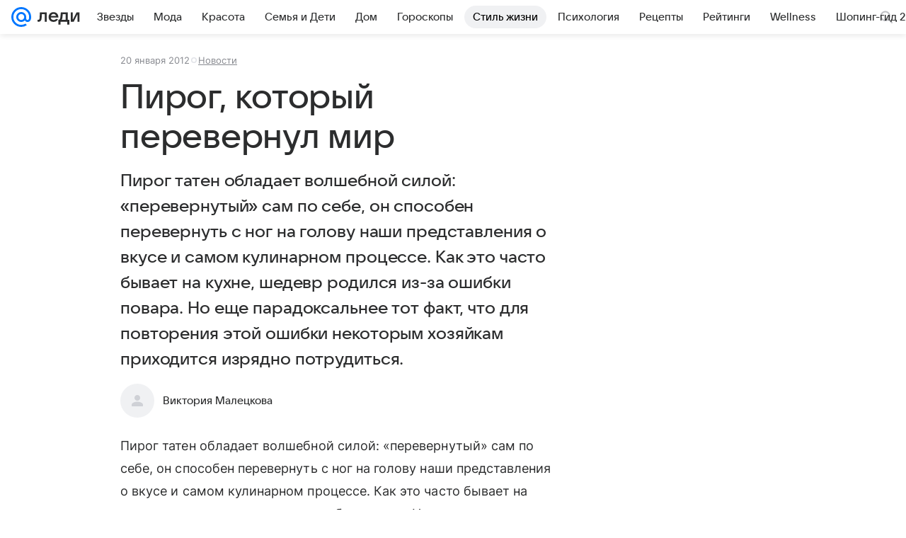

--- FILE ---
content_type: text/plain; charset=utf-8
request_url: https://media-stat.mail.ru/metrics/1.0/
body_size: 662
content:
eyJhbGciOiJkaXIiLCJjdHkiOiJKV1QiLCJlbmMiOiJBMjU2R0NNIiwidHlwIjoiSldUIn0..2BdahzwVwOWwNzzY.[base64].Wt7algxRCW05a4S7iAPiNA